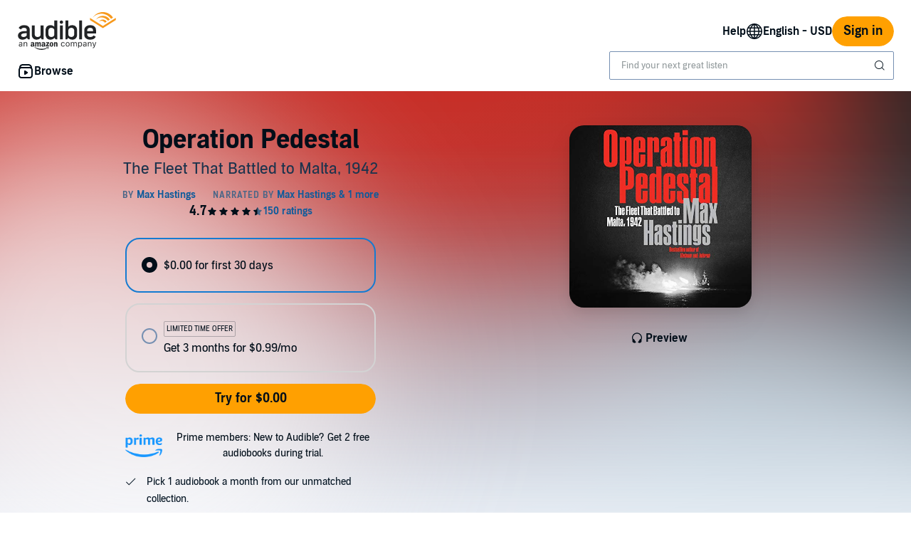

--- FILE ---
content_type: text/css
request_url: https://m.media-amazon.com/images/I/31T+dIIIjAL.css?AUIClients/AudibleWebAddressAndPaymentsAssets
body_size: 1726
content:
.bc-table table.bc-pub-layout-table,body table.bc-pub-layout-table{border-collapse:collapse;border-spacing:0;border:none}.bc-table table.bc-pub-layout-table>tbody>tr>td,body table.bc-pub-layout-table>tbody>tr>td{padding:0;border:none;vertical-align:top}.bc-table table.border-hidden-table,body table.border-hidden-table{border:none}.bc-table table.border-hidden-table>tbody>tr>td,body table.border-hidden-table>tbody>tr>td{border:none}.bc-pub-padding-nano-top{padding-top:2px}.bc-pub-padding-micro-left{padding-left:5px}.bc-pub-block-center{margin:0 auto}.bc-pub-padding-top-none,.mobile .bc-pub-padding-top-none{padding-top:0}.bc-pub-padding-right-none,.mobile .bc-pub-padding-right-none{padding-right:0}.bc-pub-padding-bottom-none,.mobile .bc-pub-padding-bottom-none{padding-bottom:0}.bc-pub-padding-left-none,.mobile .bc-pub-padding-left-none{padding-left:0}.bc-pub-border-primary{border:1px solid}.bc-pub-border-secondary{border:1px solid rgba(1,14,25,.15)}.bc-pub-padding-top-none,.mobile .bc-pub-padding-top-none{padding-top:0}.bc-pub-border-top-none{border-top:none}.bc-pub-padding-top-only,.mobile .bc-pub-padding-top-only{padding-right:0}.bc-pub-border-top-only{border-right:none}.bc-pub-padding-top-only,.mobile .bc-pub-padding-top-only{padding-bottom:0}.bc-pub-border-top-only{border-bottom:none}.bc-pub-padding-top-only,.mobile .bc-pub-padding-top-only{padding-left:0}.bc-pub-border-top-only{border-left:none}.bc-pub-padding-right-none,.mobile .bc-pub-padding-right-none{padding-right:0}.bc-pub-border-right-none{border-right:none}.bc-pub-padding-right-only,.mobile .bc-pub-padding-right-only{padding-top:0}.bc-pub-border-right-only{border-top:none}.bc-pub-padding-right-only,.mobile .bc-pub-padding-right-only{padding-bottom:0}.bc-pub-border-right-only{border-bottom:none}.bc-pub-padding-right-only,.mobile .bc-pub-padding-right-only{padding-left:0}.bc-pub-border-right-only{border-left:none}.bc-pub-padding-bottom-none,.mobile .bc-pub-padding-bottom-none{padding-bottom:0}.bc-pub-border-bottom-none{border-bottom:none}.bc-pub-padding-bottom-only,.mobile .bc-pub-padding-bottom-only{padding-top:0}.bc-pub-border-bottom-only{border-top:none}.bc-pub-padding-bottom-only,.mobile .bc-pub-padding-bottom-only{padding-right:0}.bc-pub-border-bottom-only{border-right:none}.bc-pub-padding-bottom-only,.mobile .bc-pub-padding-bottom-only{padding-left:0}.bc-pub-border-bottom-only{border-left:none}.bc-pub-padding-left-none,.mobile .bc-pub-padding-left-none{padding-left:0}.bc-pub-border-left-none{border-left:none}.bc-pub-padding-left-only,.mobile .bc-pub-padding-left-only{padding-top:0}.bc-pub-border-left-only{border-top:none}.bc-pub-padding-left-only,.mobile .bc-pub-padding-left-only{padding-right:0}.bc-pub-border-left-only{border-right:none}.bc-pub-padding-left-only,.mobile .bc-pub-padding-left-only{padding-bottom:0}.bc-pub-border-left-only{border-bottom:none}.bc-button.bc-button-disabled.adbl-save-button{cursor:pointer}.adbl-issuer-icon,.adbl-issuer-icon-inline,.adbl-issuer-icon-inline-top,img.adbl-issuer-icon{max-width:inherit}.adbl-bank-icon,.adbl-issuer-icon{margin-right:8px}.adbl-issuer-icon-inline{margin:-3px 8px -3px 0}.adbl-issuer-icon-inline-top{margin:-3px 8px 0 0}.adbl-error-state input,.adbl-error-state input:focus,.adbl-error-state select,.adbl-error-state select:focus,.adbl-error-state span,.adbl-error-state span:focus,.adbl-error-state textbox,.adbl-error-state textbox:focus,.adbl-field-error{border-color:#A00}.adbl-cc-input-wrapper{position:relative}.adbl-cc-input-wrapper input{position:relative;z-index:50;padding-right:53px}.adbl-cc-input-wrapper .adbl-issuer-icon{position:absolute;z-index:60;top:7px;right:7px;margin:0}.adbl-cc-input-wrapper .adbl-issuer-icon{position:absolute;z-index:60;top:7px;right:7px;margin:0}.adbl-inline-amazon-logo{width:52px;height:16px;margin-bottom:-7px}.adbl-is-default .adbl-hide-if-is-default,.adbl-not-default .adbl-hide-if-not-default{display:none}@media (min-width:568px){#paymentsWidgetDialog.bc-modal .bc-modal-content{max-width:95%}}@media (min-width:1024px){#paymentsWidgetDialog.bc-modal .bc-modal-content{max-width:800px}}.payments-widget-wider-button.bc-button .bc-button-text{padding:0 30px}.payments-widget-mandate-reference{overflow-wrap:break-word}.desktop .payments-widget-mandate-reference{max-width:116px}.bc-container.payments-widget-content{padding:15px}.bc-container .bc-container.payments-widget-content{max-width:inherit;min-width:inherit;padding:0}.bc-box-padding-small .payments-widget-cancel-padding,.bc-container.payments-widget-content .payments-widget-cancel-padding{margin:0 -15px}.bc-container .bc-container.payments-widget-content .payments-widget-cancel-padding{margin:0}.bc-box.payments-widget-dialog-content-wrapper .bc-box.payments-widget-dialog-content,.bc-box.payments-widget-dialog-content-wrapper .bc-container.payments-widget-content{padding:0}.bc-modal .bc-row-responsive .payments-widget-desktop-fixed-width-sm,.bc-modal .payments-widget-desktop-fixed-width-sm,.desktop .bc-row-responsive .payments-widget-desktop-fixed-width-sm,.desktop .payments-widget-desktop-fixed-width-sm{width:160px;max-width:50%}.bc-modal .bc-row-responsive .payments-widget-desktop-fixed-width-lg,.bc-modal .payments-widget-desktop-fixed-width-lg,.desktop .bc-row-responsive .payments-widget-desktop-fixed-width-lg,.desktop .payments-widget-desktop-fixed-width-lg{width:400px;max-width:100%}.payments-widget-clickable-payment-instruments .payments-widget-payment-instrument{cursor:pointer}.payments-widget-clickable-payment-instruments .payments-widget-payment-instrument.payments-widget-invalid{cursor:inherit}.payments-widget-clickable-payment-instruments .payments-widget-payment-instrument.payments-widget-invalid label{cursor:inherit}.payments-widget-clickable-add-icon{cursor:pointer;width:30px;height:30px}.payments-widget-clickable-add-text{cursor:pointer}.bc-table.bc-table-bordered tr.payments-widget-error td,.bc-table.bc-table-bordered tr.payments-widget-error:first-child,.bc-table.bc-table-striped tr.payments-widget-error td,.bc-table.bc-table-striped tr.payments-widget-error:first-child{border-bottom:none}.bc-table.bc-table-bordered tr.payments-widget-error td .bc-table-col-inner,.bc-table.bc-table-striped tr.payments-widget-error td .bc-table-col-inner{padding-bottom:0}.bc-table.bc-table-bordered tr.payments-widget-payment-instrument-error td .bc-table-col-inner,.bc-table.bc-table-striped tr.payments-widget-payment-instrument-error td .bc-table-col-inner{padding-top:0}.payments-widget-large-primary-button{padding:5px 30px}.payments-widget-large-secondary-button{height:70px;width:200px}.payments-widget-large-secondary-button .bc-button-text .bc-button-text-inner{vertical-align:middle}.payments-widget-consent-radio-button{margin-right:10px}.adbl_paymentwidget_consent_info{display:none}.adbl_paymentwidget_consent_info_link:hover~.adbl_paymentwidget_consent_info{display:block}.mosaic_payment_widget_surface{padding:16px 24px 24px}.mosaic_payment_widget_modal_header{padding:16px 24px 0 24px}.mosaic_payment_widget_modal_content{padding:0 24px 24px 24px}.mobile .mosaic_payment_widget_surface_edit{padding:9px 9px 24px;box-sizing:border-box}.apx_widget_surface_padding{padding:12px 24px}.apx_widget_surface_z_index{z-index:auto}.apx_widget_surface_bottom_margin{margin-bottom:18px}.apx_widget_remove_bottom_margin .apx_widget_surface_bottom_margin{margin-bottom:0}.mobile #apxWidgetModal .a-alert-content,.mobile #apxWidgetModal .a-button-text,.mobile #apxWidgetModal .a-size-base,.mobile #apxWidgetModal .a-size-small{font-size:100%!important}.mosaic_payment_widget_surface_edit{padding:0}.mobile .mosaic_payment_widget_surface_edit_padding{padding:24px 24px 24px;box-sizing:border-box}.mosaic_payment_widget_surface_edit_padding{padding:16px 24px}.mosaic_payment_widget_section{padding:8px 0}.mosaic_payment_widget_section_padding_top{padding-top:15px}.mosaic_payment_widget_text{padding-bottom:24px;text-align:left;display:block}.mosaic_payment_widget_error_text{padding-top:4px}.mosaic_payment_widget_edit_button_mobile{margin-left:-3.5px;vertical-align:middle}.mosaic_payment_widget_edit_button{vertical-align:middle}.mosaic_payment_widget_add_button{display:flex}.mosaic_payment_widget_divider{padding-bottom:16px;padding-top:16px}.mosaic_payment_widget_row:after{content:"";display:table;clear:both}.mosaic_payment_widget_column_small{float:left;width:15%}.mosaic_payment_widget_column_large{float:left;width:85%}.mosaic_payment_widget_column_full{float:left;width:100%}.mosaic_payment_widget_column_left{float:left;width:49%}.mosaic_payment_widget_column_right{float:right;width:49%}.mosaic_payment_widget_bold{font-weight:700}.mosaic_payment_widget_box{box-sizing:border-box;padding-bottom:16px}.mosaic_payment_widget_box_address_list{box-sizing:border-box}.mosaic_payment_checkbox_temp_margin{margin-left:-9px}.mosaic_payment_widget_opacity{opacity:.5}.mosaic_payment_issuer_icon_margin_top{margin-top:-3px}.mosaic_payment_issuer_icon_margin_top_inline{margin:-3px 0 -3px 0}#adbl_payments_widget_add_credit_card_number.bc-input,#adbl_payments_widget_address_line_1.bc-input,#adbl_payments_widget_address_line_2.bc-input,#adbl_payments_widget_card_expiration_month.bc-input,#adbl_payments_widget_card_expiration_year.bc-input,#adbl_payments_widget_country.bc-input,#adbl_payments_widget_state.bc-input,#adbl_payments_widget_zip_code.bc-input,#payments_widget_add_card_cvv_number.bc-input,.mosaic-payment-widget-input,.mosaic-payment-widget-input-bank-account-number,.mosaic-payment-widget-select *{border-radius:10px;background-color:#f5f7f7;border-width:2px}#adbl_payments_widget_billing_city,#adbl_payments_widget_full_name{border-radius:10px;background-color:#f5f7f7;border-width:2px;color:#141414;border-style:solid;display:inline-block;height:40px;line-height:38px;font-size:13px;-webkit-transition:all .1s linear;transition:all .1s linear;padding:0 16px;width:100%}.mosaic-payment-widget-button-inline{display:inline-block;min-width:20%}.mosaic-payment-widget-modal-close-icon-padding{padding-top:12px;padding-bottom:12px}.mosaic-selected-payment-widget-col-width{width:424px}.adbl-mosaic-issuer-icon{border-width:1px;border-style:solid;max-width:inherit}.adbl-credit-card-image-border{border-width:2px;border-radius:4px;max-width:inherit}.mosaic-payment-widget-table{text-align:left}.mosaic-payment-widget-table th .table-col-inner{padding:16px 8px 8px}.mosaic-payment-widget-table th:first-child .table-col-inner{padding:16px 8px 8px 0}.mosaic-payment-widget-table th:last-child .table-col-inner{padding:16px 0 8px 8px}.mosaic-payment-widget-table tr td[colspan="7"]{padding:8px 0}.mosaic-payment-widget-table tr td{padding:0 8px 8px}.mosaic-payment-widget-table tr td .table-col-inner{padding:0 8px}.mosaic-payment-widget-table tr td .bc-radio{translate:5px 5px}.mosaic-payment-widget-table tr.payments-widget-payment-instrument td{padding-top:8px}.mosaic-payment-widget-table tr.payments-widget-payment-instrument td:nth-child(3){padding-left:0}.mosaic-payment-widget-table.selected-payment td{padding:0 8px}.mosaic-payment-widget-table.selected-payment td:last-child{padding-right:0;padding-left:16px}.mosaic-payment-widget-table.selected-payment td:first-child{padding-left:0;padding-right:0}.issuer-icon-margin{margin-right:8px;margin-top:-3px}#payments_widget_payment_type i{border:none}input[type=submit].pmts-link-button{background:0 0;font-size:14px}.payments-widget-loader-container{position:relative}.bc-tray.payments-widget-loader-container{position:fixed}.bc-modal-content.payments-widget-loader-container .payments-widget-dialog-content-wrapper,.bc-tray.payments-widget-loader-container .payments-widget-dialog-content-wrapper,.payments-widget-loader-container{min-height:120px}.payments-widget-loader-container.payments-widget-loader-loading{overflow:hidden}.payments-widget-loader-wrapper{display:none;position:absolute;z-index:999;top:0;left:0;width:100%;height:100%;background:rgba(255,255,255,.6)}.payments-widget-loader-container.payments-widget-loader-loading .payments-widget-loader-wrapper{display:block}.payments-widget-loader-spinner{position:absolute;width:62px;height:62px;top:50%;left:50%;margin:-31px 0 0 -31px;text-indent:-9999px;background:no-repeat center transparent url(https://m.media-amazon.com/images/G/01/Audible/en_US/images/carousel/Spinner_Carousel._V269742027_.gif)}@media print{body.sepa-printing{visibility:hidden}body.sepa-printing .show-for-printing{visibility:visible}}